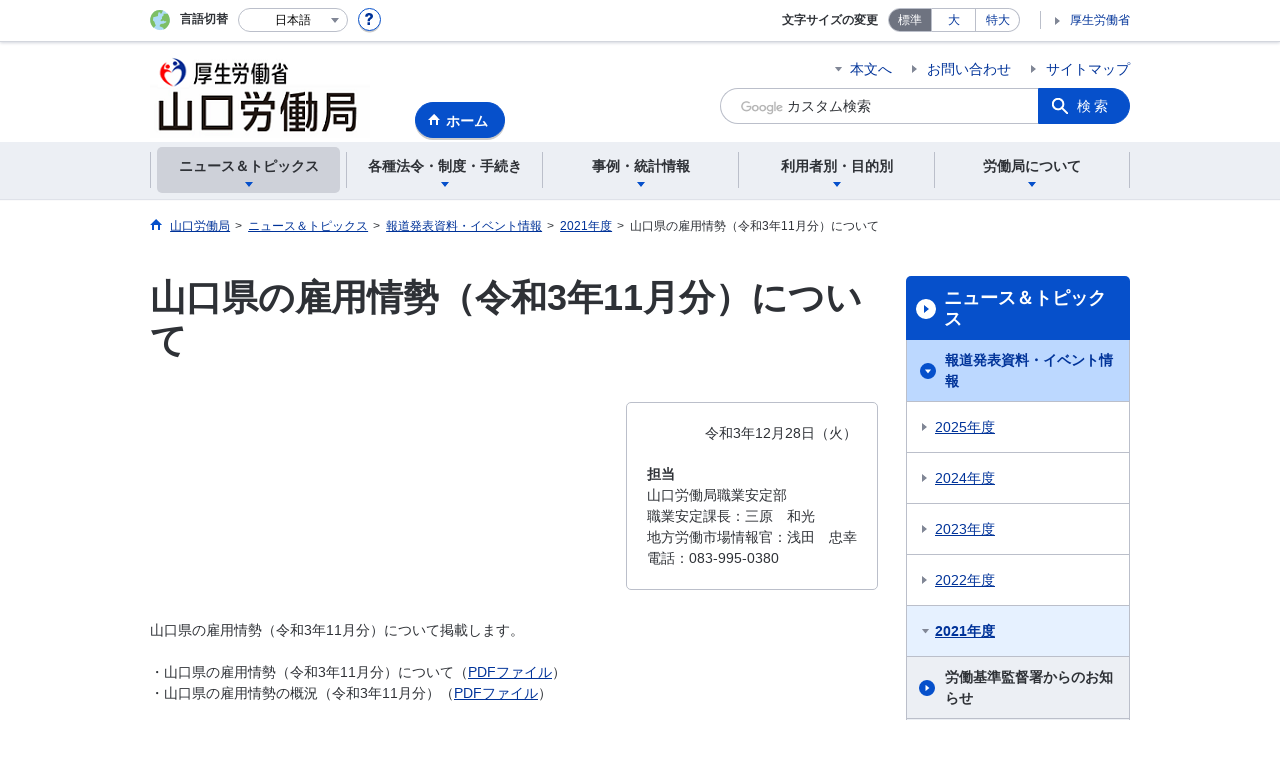

--- FILE ---
content_type: text/html; charset=UTF-8
request_url: https://jsite.mhlw.go.jp/yamaguchi-roudoukyoku/news_topics/press_release/koyoujousei_2111.html
body_size: 7516
content:
<!DOCTYPE html>
<html lang="ja" class="is-nojs">
<head prefix="og: http://ogp.me/ns# fb: http://ogp.me/ns/fb# article: http://ogp.me/ns/article#">
<meta charset="UTF-8">
<meta name="robots" content="index,follow">
<meta http-equiv="X-UA-Compatible" content="IE=edge">
<meta name="viewport" content="width=device-width,initial-scale=1">
<meta name="format-detection" content="telephone=no">
<meta name="description" content="山口労働局の「山口県の雇用情勢（令和3年11月分）について」を掲載しています。">
<meta name="keywords" content="山口労働局,山口県の雇用情勢（令和3年11月分）について">
<meta property="og:title" content="山口県の雇用情勢（令和3年11月分）について">
<meta property="og:type" content="website">
<meta property="og:url" content="https://jsite.mhlw.go.jp/yamaguchi-roudoukyoku/news_topics/press_release/koyoujousei_2111.html">
<meta property="og:image" content="">
<meta property="og:site_name" content="">
<meta property="og:description" content="山口労働局の「山口県の雇用情勢（令和3年11月分）について」を掲載しています。">
<meta property="fb:app_id" content="">
<title>山口県の雇用情勢（令和3年11月分）について｜山口労働局</title>
<link rel="canonical" href="https://jsite.mhlw.go.jp/yamaguchi-roudoukyoku/news_topics/press_release/koyoujousei_2111.html">
<link rel="stylesheet" href="/common/common/css/app.css">
<link rel="stylesheet" href="/common/common/css/acn.css">
<script>document.documentElement.className = document.documentElement.className.replace('is-nojs', 'is-js');</script>
<script src="/common/common/js/newDate.js"></script>
</head>
<body class=" t-pref nav01">
<noscript>
<p>このページではJavaScriptを使用しています。JavaScriptを有効にしてください。</p>
</noscript>
<div class="l-wrapper" id="top">

<header class="l-header">
<div class="l-headerMain">
<div class="l-headerMain__inner">
<div class="l-headerMain__left">
<div class="m-headerLogo"><a href="https://jsite.mhlw.go.jp/yamaguchi-roudoukyoku/"><img src="/yamaguchi-roudoukyoku/content/contents/new_001538121.png" alt="山口労働局"></a></div><a href="https://jsite.mhlw.go.jp/yamaguchi-roudoukyoku/" class="m-headerHome"><span>ホーム</span></a>
<button type="button" class="m-headerHmenu js-hmenu"><span class="m-headerHmenu__line"><span>メニュー</span></span></button>
<!-- /.l-headerMain__left --></div>
<div class="l-headerMain__right">
<ul class="m-headerLink">
<li><a href="#content" class="m-headerLink--main js-scroll" data-id="#content">本文へ</a></li>

<li><a href="https://jsite.mhlw.go.jp/yamaguchi-roudoukyoku/madoguchi_annai.html">お問い合わせ</a></li>


<li><a href="https://jsite.mhlw.go.jp/yamaguchi-roudoukyoku/sitemap.html">サイトマップ</a></li>


<li class="m-headerLink--sp"><a href="https://www.mhlw.go.jp/">厚生労働省</a></li>
</ul>



<form id="cse-search-box" action="https://jsite.mhlw.go.jp/yamaguchi-roudoukyoku/site_kensaku.html">
<div class="m-headerSearch">
<input id="q" name="q" type="text" class="m-headerSearch__textbox pbInputForm" title="カスタム検索" placeholder="カスタム検索">
<input id="cx" value="004876665546245687727:_lhruakgqt8
" type="hidden" name="cx" />
<input id="cof" value="FORID:10" type="hidden" name="cof" />
<input id="ie" value="UTF-8" type="hidden" name="ie" />
<button type="submit" class="m-headerSearch__button lbButton">検索</button>
<!-- /.m-headerSearch --></div>
</form>
<!-- /.l-headerMain__right --></div>
<!-- /.l-headerMain__inner --></div>
<!-- /.l-headerMain --></div>
<div class="l-headerUtil">
<div class="l-headerUtil__inner">
<div class="m-headerUtil">
<div class="m-headerUtil__lang">
<div class="m-headerUtil__lang__ttl"><span>言語切替</span></div>
<p class="m-headerUtil__lang__help"><a href="#" class="js-modal"><img src="/common/common/img/icn_help.svg" alt="ヘルプ情報"></a></p>
<div class="m-modal">
<div class="m-modal__content">
<div class="m-modal__inner" tabindex="0">
<div class="m-hdgLv3"><div class="m-hdgLv3__hdg">「言語切替」サービスについて</div></div>
<div><p class="m-txtM">このホームページを、英語・中国語・韓国語へ機械的に自動翻訳します。以下の内容をご理解のうえ、ご利用いただきますようお願いします。</p>

<ul class="m-listOrder">
<li><span class="m-listOrder__sym">1.</span>

<div class="m-listOrder__txt">翻訳対象はページ内に記載されている文字情報となります。画像等で表現する内容は翻訳されません。</div>
</li>
<li><span class="m-listOrder__sym">2.</span>
<div class="m-listOrder__txt">機械による自動翻訳のため、必ずしも正確な翻訳であるとは限りません。</div>
</li>
<li><span class="m-listOrder__sym">3.</span>
<div class="m-listOrder__txt">翻訳前の日本語ページに比べ、画面の表示に若干時間がかかる場合があります。</div>
</li>
</ul></div>
<button type="button" class="m-modal__close"><span>閉じる</span></button>
<!-- /.m-modal__inner --></div>
<!-- /.m-modal__content --></div>
<!-- /.m-modal --></div>
<div class="m-headerUtil__lang__select">
<div class="m-headerUtil__lang__select__current"><button type="button" id="headerLang">
<span class="is-ja">日本語</span>
<span class="is-en">English</span>
<span class="is-cn">中文(简体字)</span>
<span class="is-tw">中文(繁體字)</span>
<span class="is-ko">한국어</span>
<img src="/common/common/img/icn_lang.svg" alt="開く"></button></div>
<ul class="m-headerUtil__lang__select__list">
<li><olang><a href="" lang="ja" data-lang="ja">日本語</a></olang></li>
<li><olang><a href="https://translation.mhlw.go.jp
/LUCMHLW/ns/w1/jaen/" lang="en" data-lang="en">English</a></olang></li>
<li><olang><a href="https://translation.mhlw.go.jp
/LUCMHLW/ns/w1/jazh/" lang="zh-cn" data-lang="zh-cn">中文(简体字)</a></olang></li>
<li><olang><a href="https://translation.mhlw.go.jp
/LUCMHLW/ns/w1/jazhb/" lang="zh-tw" data-lang="zh-tw">中文(繁體字)</a></olang></li>
<li><olang><a href="https://translation.mhlw.go.jp
/LUCMHLW/ns/w1/jako/" lang="ko" data-lang="ko">한국어</a></olang></li>
</ul>
<olang><script src="https://code.jquery.com/jquery-3.2.1.min.js"></script></olang>
<script>
$(function(){
	if (location.href.indexOf("tl.cgi") != -1) {
	var url = location.href
	var translation_url = url.slice(0,url.indexOf("?SLANG")).slice(url.indexOf("tl.cgi/") + 7);
	}else{
	var translation_url = location.href;
	}
	$("ul.m-headerUtil__lang__select__list a").each(function() {
	$(this).attr("href",$(this).attr("href") + translation_url);
	});
});
</script>
<!-- /.m-headerUtil__lang__select --></div>
<!-- /.m-headerUtil__lang --></div>
<div class="m-headerUtil__support">
<dl class="m-headerUtil__fontsize">
<dt>文字サイズの変更</dt>
<dd><a href="#" class="js-fontAdjust is-current" data-size="m">標準</a></dd>
<dd><a href="#" class="js-fontAdjust" data-size="l">大</a></dd>
<dd><a href="#" class="js-fontAdjust" data-size="xl">特大</a></dd>
<!-- /.m-headerUtil__fontsize --></dl>
<ul class="m-headerUtil__support__list">
<li><a href="https://www.mhlw.go.jp/">厚生労働省</a></li>
</ul>
<!-- /.m-headerUtil__support --></div>
<!-- /.m-headerUtil --></div>
<!-- /.l-headerUtil__inner --></div>
<!-- /.l-headerUtil --></div>
<nav class="l-headerGnav">
<div class="l-headerGnav__inner">
<ul class="m-headerGnav">
<li><a href="#" class="js-mdrop" data-id="megadrop-01"><span><span>ニュース＆トピックス</span></span></a>
<div class="m-headerMdrop" id="megadrop-01">
<div class="m-headerMdrop__content">
<div class="m-headerMdrop__hdg">
<div class="m-headerMdrop__hdg--lv2"><a href="#mdorop-01" class="js-toggle-sp" data-id="mdorop-01">ニュース＆トピックス
<span class="m-headerMdrop__hdg--lv2__icn"><img src="/common/common/img/icn_toggle_plus.svg" alt="開く"></span></a></div>
<p class="m-headerMdrop__hdg__link"><a href="/yamaguchi-roudoukyoku/news_topics.html">ニュース＆トピックストップへ</a></p>
<!-- /.m-headerMdrop__hdg --></div>
<div class="m-headerMdrop__content__inner">
<ul class="m-headerMdrop__menu" id="mdorop-01">
<li class="m-headerMdrop__menu--sp"><a href="/yamaguchi-roudoukyoku/news_topics.html"><span>ニュース＆トピックストップへ</span></a></li>
<li><a href="/yamaguchi-roudoukyoku/news_topics/rouki.html"><span>労働基準監督署からのお知らせ</span></a></li>
<li><a href="/yamaguchi-roudoukyoku/news_topics/hw.html"><span>ハローワークからのお知らせ</span></a></li>
<li><a href="/yamaguchi-roudoukyoku/news_topics/photoreport.html"><span>フォトレポート一覧</span></a></li>
<li><a href="/yamaguchi-roudoukyoku/news_topics/press_release.html"><span>報道発表資料・イベント情報</span></a></li>
<!-- /.m-headerMdrop__menu --></ul>
<!-- /.m-headerMdrop__content__inner --></div>
<button type="button" class="m-headerMdrop__close"><span>閉じる</span></button>
<!-- /.m-headerMdrop__content --></div>
<!-- /.m-headerMdrop --></div>
</li>
<li><a href="#" class="js-mdrop" data-id="megadrop-02"><span><span>各種法令・制度・手続き</span></span></a>
<div class="m-headerMdrop" id="megadrop-02">
<div class="m-headerMdrop__content">
<div class="m-headerMdrop__hdg">
<div class="m-headerMdrop__hdg--lv2"><a href="#mdorop-02" class="js-toggle-sp" data-id="mdorop-02">各種法令・制度・手続き
<span class="m-headerMdrop__hdg--lv2__icn"><img src="/common/common/img/icn_toggle_plus.svg" alt="開く"></span></a></div>
<p class="m-headerMdrop__hdg__link"><a href="/yamaguchi-roudoukyoku/hourei_seido_tetsuzuki.html">各種法令・制度・手続きトップへ</a></p>
<!-- /.m-headerMdrop__hdg --></div>
<div class="m-headerMdrop__content__inner">
<ul class="m-headerMdrop__menu" id="mdorop-02">
<li class="m-headerMdrop__menu--sp"><a href="/yamaguchi-roudoukyoku/hourei_seido_tetsuzuki.html"><span>各種法令・制度・手続きトップへ</span></a></li>
<li><a href="/yamaguchi-roudoukyoku/hourei_seido_tetsuzuki/roudoukijun_keiyaku.html"><span>労働基準・労働契約関係</span></a></li>
<li><a href="/yamaguchi-roudoukyoku/hourei_seido_tetsuzuki/anzen_eisei.html"><span>安全衛生関係</span></a></li>
<li><a href="/yamaguchi-roudoukyoku/hourei_seido_tetsuzuki/chingin.html"><span>賃金関係</span></a></li>
<li><a href="/yamaguchi-roudoukyoku/hourei_seido_tetsuzuki/roudou_hoken.html"><span>労働保険関係</span></a></li>
<li><a href="/yamaguchi-roudoukyoku/hourei_seido_tetsuzuki/rousai_hoken.html"><span>労災保険関係</span></a></li>
<li><a href="/yamaguchi-roudoukyoku/hourei_seido_tetsuzuki/koyou_hoken.html"><span>雇用保険関係</span></a></li>
<li><a href="/yamaguchi-roudoukyoku/hourei_seido_tetsuzuki/roudousha_haken.html"><span>労働者派遣事業・有料無料職業紹介関係</span></a></li>
<li><a href="/yamaguchi-roudoukyoku/hourei_seido_tetsuzuki/koyou_kintou.html"><span>雇用環境・均等関係</span></a></li>
<li><a href="/yamaguchi-roudoukyoku/hourei_seido_tetsuzuki/kobetsu_roudou_funsou.html"><span>個別労働紛争解決制度</span></a></li>
<li><a href="/yamaguchi-roudoukyoku/hourei_seido_tetsuzuki/_120952.html"><span>公益通報者の保護</span></a></li>
<li><a href="/yamaguchi-roudoukyoku/hourei_seido_tetsuzuki/kouji.html"><span>公示関係</span></a></li>
<li><a href="/yamaguchi-roudoukyoku/hourei_seido_tetsuzuki/hourei_youshikishu.html"><span>法令・様式集</span></a></li>
<!-- /.m-headerMdrop__menu --></ul>
<!-- /.m-headerMdrop__content__inner --></div>
<button type="button" class="m-headerMdrop__close"><span>閉じる</span></button>
<!-- /.m-headerMdrop__content --></div>
<!-- /.m-headerMdrop --></div>
</li>
<li><a href="#" class="js-mdrop" data-id="megadrop-03"><span><span>事例・統計情報</span></span></a>
<div class="m-headerMdrop" id="megadrop-03">
<div class="m-headerMdrop__content">
<div class="m-headerMdrop__hdg">
<div class="m-headerMdrop__hdg--lv2"><a href="#mdorop-03" class="js-toggle-sp" data-id="mdorop-03">事例・統計情報
<span class="m-headerMdrop__hdg--lv2__icn"><img src="/common/common/img/icn_toggle_plus.svg" alt="開く"></span></a></div>
<p class="m-headerMdrop__hdg__link"><a href="/yamaguchi-roudoukyoku/jirei_toukei.html">事例・統計情報トップへ</a></p>
<!-- /.m-headerMdrop__hdg --></div>
<div class="m-headerMdrop__content__inner">
<ul class="m-headerMdrop__menu" id="mdorop-03">
<li class="m-headerMdrop__menu--sp"><a href="/yamaguchi-roudoukyoku/jirei_toukei.html"><span>事例・統計情報トップへ</span></a></li>
<li><a href="/yamaguchi-roudoukyoku/jirei_toukei/koyoujousei.html"><span>山口県の雇用情勢</span></a></li>
<li><a href="/yamaguchi-roudoukyoku/jirei_toukei/gakusotu.html"><span>新規学卒者の求人・求職・就職内定状況</span></a></li>
<li><a href="/yamaguchi-roudoukyoku/jirei_toukei/balance.html"><span>県内ハローワークの職種別、求人・求職、賃金状況（バランスシート）</span></a></li>
<li><a href="/yamaguchi-roudoukyoku/jirei_toukei/geppou.html"><span>県内ハローワークの一般職業紹介状況（月報）</span></a></li>
<li><a href="/yamaguchi-roudoukyoku/jirei_toukei/_121031.html"><span>労働市場年報</span></a></li>
<li><a href="/yamaguchi-roudoukyoku/jirei_toukei/shokugyou_shoukai.html"><span>高年齢者・障害者・外国人の雇用に関する統計</span></a></li>
<li><a href="/yamaguchi-roudoukyoku/jirei_toukei/roudoujikan_kyujitsu_kyuka.html"><span>労働時間・休日・休暇関係</span></a></li>
<li><a href="/yamaguchi-roudoukyoku/jirei_toukei/saigaitoukei_jirei.html"><span>災害統計・死亡災害情報・労働衛生の概況</span></a></li>
<li><a href="/yamaguchi-roudoukyoku/jirei_toukei/chingin_kanairoudou.html"><span>賃金・家内労働</span></a></li>
<li><a href="/yamaguchi-roudoukyoku/jirei_toukei/_121193.html"><span>労働基準関係法令違反に係る公表事案について</span></a></li>
<!-- /.m-headerMdrop__menu --></ul>
<!-- /.m-headerMdrop__content__inner --></div>
<button type="button" class="m-headerMdrop__close"><span>閉じる</span></button>
<!-- /.m-headerMdrop__content --></div>
<!-- /.m-headerMdrop --></div>
</li>
<li><a href="#" class="js-mdrop" data-id="megadrop-04"><span><span>利用者別・目的別</span></span></a>
<div class="m-headerMdrop" id="megadrop-04">
<div class="m-headerMdrop__content">
<div class="m-headerMdrop__hdg">
<div class="m-headerMdrop__hdg--lv2"><a href="#mdorop-04" class="js-toggle-sp" data-id="mdorop-04">利用者別・目的別
<span class="m-headerMdrop__hdg--lv2__icn"><img src="/common/common/img/icn_toggle_plus.svg" alt="開く"></span></a></div>
<p class="m-headerMdrop__hdg__link"><a href="/yamaguchi-roudoukyoku/riyou.html">利用者別・目的別トップへ</a></p>
<!-- /.m-headerMdrop__hdg --></div>
<div class="m-headerMdrop__content__inner">
<ul class="m-headerMdrop__menu" id="mdorop-04">
<li class="m-headerMdrop__menu--sp"><a href="/yamaguchi-roudoukyoku/riyou.html"><span>利用者別・目的別トップへ</span></a></li>
<li><a href="/yamaguchi-roudoukyoku/kigyou.html"><span>事業主の方へ</span></a></li>
<li><a href="/yamaguchi-roudoukyoku/kojin.html"><span>求職中・在職中の方へ</span></a></li>
<li><a href="/yamaguchi-roudoukyoku/gakusotu.html"><span>新卒者・若者支援</span></a></li>
<li><a href="/yamaguchi-roudoukyoku/kojin/hwosirase.html"><span>ハローワークからのお知らせ</span></a></li>
<!-- /.m-headerMdrop__menu --></ul>
<!-- /.m-headerMdrop__content__inner --></div>
<button type="button" class="m-headerMdrop__close"><span>閉じる</span></button>
<!-- /.m-headerMdrop__content --></div>
<!-- /.m-headerMdrop --></div>
</li>
<li><a href="#" class="js-mdrop" data-id="megadrop-05"><span><span>労働局について</span></span></a>
<div class="m-headerMdrop" id="megadrop-05">
<div class="m-headerMdrop__content">
<div class="m-headerMdrop__hdg">
<div class="m-headerMdrop__hdg--lv2"><a href="#mdorop-05" class="js-toggle-sp" data-id="mdorop-05">労働局について
<span class="m-headerMdrop__hdg--lv2__icn"><img src="/common/common/img/icn_toggle_plus.svg" alt="開く"></span></a></div>
<p class="m-headerMdrop__hdg__link"><a href="/yamaguchi-roudoukyoku/roudoukyoku.html">労働局についてトップへ</a></p>
<!-- /.m-headerMdrop__hdg --></div>
<div class="m-headerMdrop__content__inner">
<ul class="m-headerMdrop__menu" id="mdorop-05">
<li class="m-headerMdrop__menu--sp"><a href="/yamaguchi-roudoukyoku/roudoukyoku.html"><span>労働局についてトップへ</span></a></li>
<li><a href="/yamaguchi-roudoukyoku/roudoukyoku/roudoukyoku.html"><span>労働局について（概要）</span></a></li>
<li><a href="/yamaguchi-roudoukyoku/roudoukyoku/gyoumu_naiyou.html"><span>業務内容</span></a></li>
<li><a href="/yamaguchi-roudoukyoku/roudoukyoku/kanren_shisetsu.html"><span>関連施設</span></a></li>
<li><a href="/yamaguchi-roudoukyoku/roudoukyoku/11197.html"><span>山口地方労働審議会　議事録</span></a></li>
<li><a href="/yamaguchi-roudoukyoku/roudoukyoku/yosan_sikkou.html"><span>予算執行状況</span></a></li>
<li><a href="/yamaguchi-roudoukyoku/roudoukyoku/gyousei_bunsyo.html"><span>行政文書を見る</span></a></li>
<li><a href="/yamaguchi-roudoukyoku/roudoukyoku/osirase.html"><span>お知らせ</span></a></li>
<li><a href="/yamaguchi-roudoukyoku/roudoukyoku/syokuin_saiyou.html"><span>職員採用情報</span></a></li>
<li><a href="/yamaguchi-roudoukyoku/roudoukyoku/11098.html"><span>労働基準監督署からのお知らせ</span></a></li>
<li><a href="/yamaguchi-roudoukyoku/roudoukyoku/_120555.html"><span>山口労働局メールマガジン（バックナンバー）</span></a></li>
<li><a href="/yamaguchi-roudoukyoku/roudoukyoku/_120851.html"><span>山口労働局メールマガジン</span></a></li>
<li><a href="/yamaguchi-roudoukyoku/roudoukyoku/_121122.html"><span>山口局バリアフリー情報</span></a></li>
<li><a href="/yamaguchi-roudoukyoku/roudoukyoku/_121419.html"><span>個人情報の取り扱いについて</span></a></li>
<!-- /.m-headerMdrop__menu --></ul>
<!-- /.m-headerMdrop__content__inner --></div>
<button type="button" class="m-headerMdrop__close"><span>閉じる</span></button>
<!-- /.m-headerMdrop__content --></div>
<!-- /.m-headerMdrop --></div>
</li>
<!-- /.m-headerGnav --></ul>
<!-- /.l-headerGnav__inner --></div>
<div class="m-headerGnav__close--sp"><button type="button" class="m-headerGnav__close--sp__button"><span>閉じる</span></button></div>
<!-- /.l-headerGnav --></nav>
<!-- /.l-header --></header>

<main class="l-content" id="content">
<div class="l-contentHead">
<div class="l-contentHead__inner">


<ol class="m-navBreadcrumb" itemscope="" itemtype="http://schema.org/BreadcrumbList">
<li itemprop="itemListElement" itemscope="" itemtype="http://schema.org/ListItem">
<a href="/yamaguchi-roudoukyoku/home.html" itemprop="item"><span itemprop="name">山口労働局</span></a>
<meta itemprop="position" content="1"><span>></span></li>
<li itemprop="itemListElement" itemscope="" itemtype="http://schema.org/ListItem">
<a href="/yamaguchi-roudoukyoku/news_topics.html" itemprop="item"><span itemprop="name">ニュース＆トピックス</span></a>
<meta itemprop="position" content="2"><span>></span></li>
<li itemprop="itemListElement" itemscope="" itemtype="http://schema.org/ListItem">
<a href="/yamaguchi-roudoukyoku/news_topics/press_release.html" itemprop="item"><span itemprop="name">報道発表資料・イベント情報</span></a>
<meta itemprop="position" content="3"><span>></span></li>
<li itemprop="itemListElement" itemscope="" itemtype="http://schema.org/ListItem">
<a href="/yamaguchi-roudoukyoku/news_topics/press_release_2021.html" itemprop="item"><span itemprop="name">2021年度</span></a>
<meta itemprop="position" content="4"><span>></span></li>
<li itemprop="itemListElement" itemscope="" itemtype="http://schema.org/ListItem">
<span itemprop="name" aria-current="page">山口県の雇用情勢（令和3年11月分）について</span>
<meta itemprop="position" content="5"></li>
<!-- /.m-navBreadcrumb --></ol>
<!-- /.l-contentHead__inner --></div>
<!-- /.l-contentHead --></div>

<div class="l-contentBody">
<div class="l-contentBody__inner">
<div class="l-contentMain">

<div class="m-hdgLv1">
<h1 class="m-hdgLv1__hdg">山口県の雇用情勢（令和3年11月分）について</h1>
</div>

<div class="m-boxInfo">
<div class="m-boxInfo__box">



<p class="m-boxInfo__date"><time datetime="2021-12-28">令和3年12月28日（火）</time></p>
<p class="m-boxInfo__hdg"><em>担当</em></p>
<address>山口労働局職業安定部<br />
職業安定課長：三原　和光<br />
地方労働市場情報官：浅田　忠幸<br />
電話：083-995-0380</address>
</div>
</div>

<p class="m-txtM"><p>山口県の雇用情勢（令和3年11月分）について掲載します。<br />
	<br />
	・山口県の雇用情勢（令和3年11月分）について（<a href="/yamaguchi-roudoukyoku/content/contents/001049371.pdf" target="_blank">PDFファイル</a>）<br />
	・山口県の雇用情勢の概況（令和3年11月分）（<a href="/yamaguchi-roudoukyoku/content/contents/001049376.pdf" target="_blank">PDFファイル</a>）<br />
	<br />
	➣過去の雇用情勢の<a href="">掲載ページ</a><br />
	➣過去の雇用情勢の概況の<a href="">掲載ページ</a></p>
</p>



<div class="m-hdgLv2"><h2 class="m-hdgLv2__hdg">その他関連情報</h2></div>

<div class="m-listImageBannerNav">
<ul class="m-listImageBanner__list">
<li>
<a class="m-listImageBanner__content" href="https://www.mhlw.go.jp/stf/seisakunitsuite/bunya/koyou_roudou/koyou/kyushokusha_shien/index.html" target="_blank">
<span class="m-listImageBanner__text" data-icon="external">求職者支援制度のご案内</span>
<span class="m-listImageBanner__fig"><img src="/yamaguchi-roudoukyoku/content/contents/001978785.png" alt=""></span>
</a>
</li>
<li>
<a class="m-listImageBanner__content" href="https://positive-ryouritsu.mhlw.go.jp/" target="_blank">
<span class="m-listImageBanner__text" data-icon="external">女性の活躍・両立支援総合サイト</span>
<span class="m-listImageBanner__fig"><img src="/yamaguchi-roudoukyoku/content/contents/000113667.png" alt=""></span>
</a>
</li>
<li>
<a class="m-listImageBanner__content" href="https://wakamono-koyou-sokushin.mhlw.go.jp/search/service/top.action" target="_blank">
<span class="m-listImageBanner__text" data-icon="external">若者雇用促進総合サイト</span>
<span class="m-listImageBanner__fig"><img src="/yamaguchi-roudoukyoku/content/contents/000113668.png" alt=""></span>
</a>
</li>
<li>
<a class="m-listImageBanner__content" href="https://www.no-harassment.mhlw.go.jp/" target="_blank">
<span class="m-listImageBanner__text" data-icon="external">明るい職場応援団</span>
<span class="m-listImageBanner__fig"><img src="/yamaguchi-roudoukyoku/content/contents/000113669.png" alt=""></span>
</a>
</li>
<li>
<a class="m-listImageBanner__content" href="https://www.mhlw.go.jp/hellowork/" target="_blank">
<span class="m-listImageBanner__text" data-icon="external">ハローワーク特設サイト</span>
<span class="m-listImageBanner__fig"><img src="/yamaguchi-roudoukyoku/content/contents/002106588.jpg" alt=""></span>
</a>
</li>
<li>
<a class="m-listImageBanner__content" href="https://www.mhlw.go.jp/hellowork_iryoukaigohoiku/" target="_blank">
<span class="m-listImageBanner__text" data-icon="external">医療・介護・保育分野のかんたん求人検索</span>
<span class="m-listImageBanner__fig"><img src="/yamaguchi-roudoukyoku/content/contents/002303794.png" alt=""></span>
</a>
</li>
</ul>
</div>

<ul class="m-listButton">
<li><a href="https://jsite.mhlw.go.jp/yamaguchi-roudoukyoku/link.html" class="m-btnM"><span>リンク一覧</span></a></li>
</ul>


<div class="m-boxReader">
<a href="https://get.adobe.com/jp/reader/" target="_blank">
<div class="m-boxReader__body">
<p class="m-boxReader__txt">PDFファイルを見るためには、Adobe Readerというソフトが必要です。Adobe Readerは無料で配布されていますので、こちらからダウンロードしてください。</p>
<!-- /.m-boxReader__body --></div>
<div class="m-boxReader__figure">
<img src="/common/common/img/img_reader.png" alt="">
<!-- /.m-boxReader__figure --></div></a>
<!-- /.m-boxReader --></div>

<!-- /.l-contentMain --></div>

<div class="l-contentSub">
<nav class="m-navLocal">
<h2 class="m-navLocal__hdg"><a href="/yamaguchi-roudoukyoku/news_topics.html">ニュース＆トピックス</a></h2>
<ul class="m-navLocal__layer3rd">
<li><a href="/yamaguchi-roudoukyoku/news_topics/press_release.html" class="is-current">報道発表資料・イベント情報</a>
<ul class="m-navLocal__layer4th">
<li><a href="/yamaguchi-roudoukyoku/news_topics/press_release_2025.html">2025年度</a></li>
<li><a href="/yamaguchi-roudoukyoku/news_topics/press_release_2024.html">2024年度</a></li>
<li><a href="/yamaguchi-roudoukyoku/news_topics/press_release_2023.html">2023年度</a></li>
<li><a href="/yamaguchi-roudoukyoku/news_topics/press_release_2022.html">2022年度</a></li>
<li><a href="/yamaguchi-roudoukyoku/news_topics/press_release_2021.html" class="is-current">2021年度</a>
</li>
<!-- /.m-navLocal__layer4th --></ul>
</li>
<li><a href="/yamaguchi-roudoukyoku/news_topics/rouki.html">労働基準監督署からのお知らせ</a></li>
<li><a href="/yamaguchi-roudoukyoku/news_topics/hw.html">ハローワークからのお知らせ</a></li>
<li><a href="/yamaguchi-roudoukyoku/news_topics/photoreport.html">フォトレポート一覧</a></li>
<!-- /.m-navLocal__layer3rd --></ul>
<!-- /.m-navLocal --></nav>




<div class="m-navSubmenu">
<h2 class="m-navSubmenu__hdg"><a href="#sidemenu-01" class="js-toggle" data-id="sidemenu-01">お役立ち情報<span class="m-navSubmenu__icn"><img src="/common/common/img/icn_toggle_plus.svg" alt="開く"></span></a></h2>
<ul class="m-navSubmenu__list" id="sidemenu-01">
<li><a href="https://jsite.mhlw.go.jp/yamaguchi-roudoukyoku/hourei_seido_tetsuzuki/hourei_youshikishu.html">法令・様式集</a></li>
<li><a href="https://jsite.mhlw.go.jp/yamaguchi-roudoukyoku/choutatsu_uriharai.html">調達情報</a></li>
<li><a href="https://jsite.mhlw.go.jp/yamaguchi-roudoukyoku/11198.html">国有財産売却情報</a></li>
<li><a href="https://www.e-gov.go.jp/">電子申請</a></li>
<li><a href="https://jsite.mhlw.go.jp/yamaguchi-roudoukyoku/hourei_seido_tetsuzuki/roudou_hoken.html">労働保険の年度更新</a></li>
<li><a href="https://www.mhlw.go.jp/stf/seisakunitsuite/bunya/koyou_roudou/roudoukijun/foreign/index.html">外国人労働者の方へ</a></li>
<li><a href="https://www.mhlw.go.jp/stf/seisakunitsuite/bunya/0000121731.html">ジョブ・カード</a></li>
<li><a href="https://jsite.mhlw.go.jp/yamaguchi-roudoukyoku/hourei_seido_tetsuzuki/koyou_hoken.html">雇用保険制度</a></li>
<li><a href="https://jsite.mhlw.go.jp/yamaguchi-roudoukyoku/roudoukyoku/_120851.html">山口労働局メールマガジン</a></li>
<!-- /.m-navSubmenu__list --></ul>
<!-- /.m-navSubmenu --></div>

<div class="m-navSubmenu">
<h2 class="m-navSubmenu__hdg"><a href="#sidemenu-02" class="js-toggle" data-id="sidemenu-02">関連機関<span class="m-navSubmenu__icn"><img src="/common/common/img/icn_toggle_plus.svg" alt="開く"></span></a></h2>
<ul class="m-navSubmenu__list" id="sidemenu-02">
<li><a href="https://jsite.mhlw.go.jp/yamaguchi-roudoukyoku/kantoku.html">労働基準監督署</a></li>
<li><a href="https://jsite.mhlw.go.jp/yamaguchi-roudoukyoku/hw.html">ハローワーク</a></li>
<li><a href="https://www.hellowork.mhlw.go.jp/">ハローワークインターネットサービス</a></li>
<li><a href="https://www.pref.yamaguchi.lg.jp/">山口県公式ホームページ</a></li>
<li><a href="https://jsite.mhlw.go.jp/yamaguchi-roudoukyoku/roudoukyoku/11098.html">労働基準監督署からのお知らせ</a></li>
<li><a href="https://jsite.mhlw.go.jp/yamaguchi-roudoukyoku/kojin/hwosirase.html">ハローワークからのお知らせ</a></li>
<li><a href="/yamaguchi-roudoukyoku/roudoukyoku/kanren_shisetsu/saposute.html">サポステ</a></li>
<!-- /.m-navSubmenu__list --></ul>
<!-- /.m-navSubmenu --></div>

<div class="m-navSubmenu">
<h2 class="m-navSubmenu__hdg"><a href="#sidemenu-03" class="js-toggle" data-id="sidemenu-03">相談窓口<span class="m-navSubmenu__icn"><img src="/common/common/img/icn_toggle_plus.svg" alt="開く"></span></a></h2>
<ul class="m-navSubmenu__list" id="sidemenu-03">
<li><a href="https://jsite.mhlw.go.jp/yamaguchi-roudoukyoku/roudoukyoku/kanren_shisetsu/relate01.html">総合労働相談</a></li>
<li><a href="https://www.check-roudou.mhlw.go.jp/">確かめよう労働条件</a></li>
<li><a href="https://www.soumu.go.jp/kanku/chugoku/chugoku_kikan.html">行政機関等ガイドブック</a></li>
<!-- /.m-navSubmenu__list --></ul>
<!-- /.m-navSubmenu --></div>

<div class="m-navSubmenu">
<h2 class="m-navSubmenu__hdg"><a href="#sidemenu-04" class="js-toggle" data-id="sidemenu-04">お知らせ・ご案内<span class="m-navSubmenu__icn"><img src="/common/common/img/icn_toggle_plus.svg" alt="開く"></span></a></h2>
<ul class="m-navSubmenu__list" id="sidemenu-04">
<li><a href="https://www.mhlw.go.jp/bunya/roudoukijun/anzeneisei12/">ストレスチェック制度</a></li>
<li><a href="https://www.mhlw.go.jp/stf/seisakunitsuite/bunya/0000097679.html">若者雇用促進法</a></li>
<li><a href="https://www.mhlw.go.jp/stf/seisakunitsuite/bunya/0000062603.html">マイナンバー</a></li>
<li><a href="https://www.mhlw.go.jp/stf/seisakunitsuite/bunya/0000144972.html">同一労働同一賃金</a></li>
<li><a href="https://www.mhlw.go.jp/stf/seisakunitsuite/bunya/haigusha.html">配偶者手当の在り方の検討</a></li>
<li><a href="/yamaguchi-roudoukyoku/hw/yamaguchihw_sns.html">あなたの地域のハローワーク</a></li>
<!-- /.m-navSubmenu__list --></ul>
<!-- /.m-navSubmenu --></div>




<!-- /.l-contentSub --></div>

<!-- /.l-contentBody__inner --></div>
<!-- /.l-contentBody --></div>
<!-- /.l-content --></main>

<footer class="l-footer">
<div class="l-footerPagetop">
<div class="l-footerInner">
<a href="#top" class="m-footerPagetop js-scroll" data-id="#top"><span>ページの先頭へ</span></a>
<!-- /.l-footerInner --></div>
<!-- /.l-footerPagetop --></div>
<div class="l-footerNav">
<div class="l-footerInner">
<div class="m-footerPost">
<p class="m-footerPost__idea"><b class="m-footerPost__idea__ttl">皆様からのご意見を募集しています</b>
<a href="https://jsite.mhlw.go.jp/form/pub/roudou35/yamaguchi-roudoukyoku-goiken" class="m-footerPost__idea__btn">労働局へのご意見</a></p>
<!-- /.m-footerPost --></div>


<div class="m-footerSitemap">
<div class="m-footerSitemap__content">
<ul class="m-footerSitemap__parent">
<li><a href="/yamaguchi-roudoukyoku/news_topics.html" class="js-toggle-sp" data-id="footer-sitemap-01">ニュース＆トピックス
<span class="m-footerSitemap__parent__icn"><img src="/common/common/img/icn_toggle_plus.svg" alt="開く"></span></a>
<ul class="m-footerSitemap__child" id="footer-sitemap-01">
<li class="m-footerSitemap__child__top"><a href="/yamaguchi-roudoukyoku/news_topics.html">ニュース＆トピックストップへ</a></li>
<li><a href="/yamaguchi-roudoukyoku/news_topics/rouki.html">労働基準監督署からのお知らせ</a></li>
<li><a href="/yamaguchi-roudoukyoku/news_topics/hw.html">ハローワークからのお知らせ</a></li>
<li><a href="/yamaguchi-roudoukyoku/news_topics/photoreport.html">フォトレポート一覧</a></li>
<li><a href="/yamaguchi-roudoukyoku/news_topics/press_release.html">報道発表資料・イベント情報</a></li>
</ul>
</li>
</ul>
</div>
<div class="m-footerSitemap__content--col2">
<ul class="m-footerSitemap__parent">
<li><a href="/yamaguchi-roudoukyoku/hourei_seido_tetsuzuki.html" class="js-toggle-sp" data-id="footer-sitemap-02">各種法令・制度・手続き
<span class="m-footerSitemap__parent__icn"><img src="/common/common/img/icn_toggle_plus.svg" alt="開く"></span></a>
<ul class="m-footerSitemap__child--col2" id="footer-sitemap-02">
<li class="m-footerSitemap__child__top"><a href="/yamaguchi-roudoukyoku/hourei_seido_tetsuzuki.html">各種法令・制度・手続きトップへ</a></li>
<li><a href="/yamaguchi-roudoukyoku/hourei_seido_tetsuzuki/roudoukijun_keiyaku.html">労働基準・労働契約関係</a></li>
<li><a href="/yamaguchi-roudoukyoku/hourei_seido_tetsuzuki/anzen_eisei.html">安全衛生関係</a></li>
<li><a href="/yamaguchi-roudoukyoku/hourei_seido_tetsuzuki/chingin.html">賃金関係</a></li>
<li><a href="/yamaguchi-roudoukyoku/hourei_seido_tetsuzuki/roudou_hoken.html">労働保険関係</a></li>
<li><a href="/yamaguchi-roudoukyoku/hourei_seido_tetsuzuki/rousai_hoken.html">労災保険関係</a></li>
<li><a href="/yamaguchi-roudoukyoku/hourei_seido_tetsuzuki/koyou_hoken.html">雇用保険関係</a></li>
<li><a href="/yamaguchi-roudoukyoku/hourei_seido_tetsuzuki/roudousha_haken.html">労働者派遣事業・有料無料職業紹介関係</a></li>
<li><a href="/yamaguchi-roudoukyoku/hourei_seido_tetsuzuki/koyou_kintou.html">雇用環境・均等関係</a></li>
<li><a href="/yamaguchi-roudoukyoku/hourei_seido_tetsuzuki/kobetsu_roudou_funsou.html">個別労働紛争解決制度</a></li>
<li><a href="/yamaguchi-roudoukyoku/hourei_seido_tetsuzuki/_120952.html">公益通報者の保護</a></li>
<li><a href="/yamaguchi-roudoukyoku/hourei_seido_tetsuzuki/kouji.html">公示関係</a></li>
<li><a href="/yamaguchi-roudoukyoku/hourei_seido_tetsuzuki/hourei_youshikishu.html">法令・様式集</a></li>
</ul>
</li>
</ul>
</div>
<div class="m-footerSitemap__content">
<ul class="m-footerSitemap__parent">
<li><a href="/yamaguchi-roudoukyoku/jirei_toukei.html" class="js-toggle-sp" data-id="footer-sitemap-03">事例・統計情報
<span class="m-footerSitemap__parent__icn"><img src="/common/common/img/icn_toggle_plus.svg" alt="開く"></span></a>
<ul class="m-footerSitemap__child" id="footer-sitemap-03">
<li class="m-footerSitemap__child__top"><a href="/yamaguchi-roudoukyoku/jirei_toukei.html">事例・統計情報トップへ</a></li>
<li><a href="/yamaguchi-roudoukyoku/jirei_toukei/koyoujousei.html">山口県の雇用情勢</a></li>
<li><a href="/yamaguchi-roudoukyoku/jirei_toukei/gakusotu.html">新規学卒者の求人・求職・就職内定状況</a></li>
<li><a href="/yamaguchi-roudoukyoku/jirei_toukei/balance.html">県内ハローワークの職種別、求人・求職、賃金状況（バランスシート）</a></li>
<li><a href="/yamaguchi-roudoukyoku/jirei_toukei/geppou.html">県内ハローワークの一般職業紹介状況（月報）</a></li>
<li><a href="/yamaguchi-roudoukyoku/jirei_toukei/_121031.html">労働市場年報</a></li>
<li><a href="/yamaguchi-roudoukyoku/jirei_toukei/shokugyou_shoukai.html">高年齢者・障害者・外国人の雇用に関する統計</a></li>
<li><a href="/yamaguchi-roudoukyoku/jirei_toukei/roudoujikan_kyujitsu_kyuka.html">労働時間・休日・休暇関係</a></li>
<li><a href="/yamaguchi-roudoukyoku/jirei_toukei/saigaitoukei_jirei.html">災害統計・死亡災害情報・労働衛生の概況</a></li>
<li><a href="/yamaguchi-roudoukyoku/jirei_toukei/chingin_kanairoudou.html">賃金・家内労働</a></li>
<li><a href="/yamaguchi-roudoukyoku/jirei_toukei/_121193.html">労働基準関係法令違反に係る公表事案について</a></li>
</ul>
</li>
</ul>
</div>
<div class="m-footerSitemap__content">
<ul class="m-footerSitemap__parent">
<li><a href="/yamaguchi-roudoukyoku/riyou.html" class="js-toggle-sp" data-id="footer-sitemap-04">利用者別・目的別
<span class="m-footerSitemap__parent__icn"><img src="/common/common/img/icn_toggle_plus.svg" alt="開く"></span></a>
<ul class="m-footerSitemap__child" id="footer-sitemap-04">
<li class="m-footerSitemap__child__top"><a href="/yamaguchi-roudoukyoku/riyou.html">利用者別・目的別トップへ</a></li>
<li><a href="/yamaguchi-roudoukyoku/kigyou.html">事業主の方へ</a></li>
<li><a href="/yamaguchi-roudoukyoku/kojin.html">求職中・在職中の方へ</a></li>
<li><a href="/yamaguchi-roudoukyoku/gakusotu.html">新卒者・若者支援</a></li>
<li><a href="/yamaguchi-roudoukyoku/kojin/hwosirase.html">ハローワークからのお知らせ</a></li>
</ul>
</li>
</ul>
</div>
<div class="m-footerSitemap__content">
<ul class="m-footerSitemap__parent">
<li><a href="/yamaguchi-roudoukyoku/roudoukyoku.html" class="js-toggle-sp" data-id="footer-sitemap-05">労働局について
<span class="m-footerSitemap__parent__icn"><img src="/common/common/img/icn_toggle_plus.svg" alt="開く"></span></a>
<ul class="m-footerSitemap__child" id="footer-sitemap-05">
<li class="m-footerSitemap__child__top"><a href="/yamaguchi-roudoukyoku/roudoukyoku.html">労働局についてトップへ</a></li>
<li><a href="/yamaguchi-roudoukyoku/roudoukyoku/roudoukyoku.html">労働局について（概要）</a></li>
<li><a href="/yamaguchi-roudoukyoku/roudoukyoku/gyoumu_naiyou.html">業務内容</a></li>
<li><a href="/yamaguchi-roudoukyoku/roudoukyoku/kanren_shisetsu.html">関連施設</a></li>
<li><a href="/yamaguchi-roudoukyoku/roudoukyoku/11197.html">山口地方労働審議会　議事録</a></li>
<li><a href="/yamaguchi-roudoukyoku/roudoukyoku/yosan_sikkou.html">予算執行状況</a></li>
<li><a href="/yamaguchi-roudoukyoku/roudoukyoku/gyousei_bunsyo.html">行政文書を見る</a></li>
<li><a href="/yamaguchi-roudoukyoku/roudoukyoku/osirase.html">お知らせ</a></li>
<li><a href="/yamaguchi-roudoukyoku/roudoukyoku/syokuin_saiyou.html">職員採用情報</a></li>
<li><a href="/yamaguchi-roudoukyoku/roudoukyoku/11098.html">労働基準監督署からのお知らせ</a></li>
<li><a href="/yamaguchi-roudoukyoku/roudoukyoku/_120555.html">山口労働局メールマガジン（バックナンバー）</a></li>
<li><a href="/yamaguchi-roudoukyoku/roudoukyoku/_120851.html">山口労働局メールマガジン</a></li>
<li><a href="/yamaguchi-roudoukyoku/roudoukyoku/_121122.html">山口局バリアフリー情報</a></li>
<li><a href="/yamaguchi-roudoukyoku/roudoukyoku/_121419.html">個人情報の取り扱いについて</a></li>
</ul>
</li>
</ul>
</div>
<!-- /.m-footerSitemap --></div>

<!-- /.l-footerInner --></div>
<!-- /.l-footerNav --></div>
</div>

<div class="l-footerUtil">
<div class="l-footerInner">
<div class="m-footerUtil">

<div class="m-footerUtil__service">
<h2 class="m-footerUtil__hdg">情報配信サービス</h2>
<ul class="m-footerUtil__list">
<li class="m-footerUtil__list--mag"><a href="https://www.mhlw.go.jp/stf/merumaga_00.html"><span>厚生労働省人事労務マガジン</span></a></li>

<li class="m-footerUtil__list--mail"><a href="https://jsite.mhlw.go.jp/yamaguchi-roudoukyoku/roudoukyoku/_120851.html"><span>山口労働局メールマガジン</span></a></li>

</ul>
<!-- /.m-footerUtil__service --></div>


<div class="m-footerUtil__social">
<h2 class="m-footerUtil__hdg">ソーシャルメディア</h2>
<ul class="m-footerUtil__list">

<li class="m-footerUtil__list--fb"><a href="https://jsite.mhlw.go.jp/yamaguchi-roudoukyoku/facebook.html"><span>Facebook</span></a></li>


</ul>
<!-- /.m-footerUtil__social --></div>
<!-- /.m-footerUtil --></div>


<!-- /.l-footerInner --></div>
<!-- /.l-footerUtil --></div>



<div class="l-footerInfo">
<div class="l-footerInner">
<ul class="m-footerLink">
<li><a href="https://jsite.mhlw.go.jp/yamaguchi-roudoukyoku/link.html">リンク集</a></li>
<li><a href="https://jsite.mhlw.go.jp/yamaguchi-roudoukyoku/privacy_policy.html">プライバシーポリシー</a></li>
<li><a href="https://jsite.mhlw.go.jp/yamaguchi-roudoukyoku/privacy.html">利用規約</a></li>
</ul>
<div class="m-footerInfo">
<p class="m-footerInfo__logo"><a href="https://jsite.mhlw.go.jp/yamaguchi-roudoukyoku/"><img src="/000275072.png" alt="山口労働局"></a></p>
<p class="m-footerInfo__address">〒753-8510 山口市中河原町6番16号山口地方合同庁舎</p>
<!-- /.m-footerInfo --></div>
<small class="m-footerCopy">Copyright©2000-2025 Yamaguchi Labor Bureau.All rights reserved.</small>
<!-- /.l-footerInner --></div>
<!-- /.l-footerInfo --></div>
<!-- /.l-footer --></footer>

<!-- /.l-wrapper --></div>
<script src="/common/common/js/bundle.js"></script>
<script src="/common/common/js/app.js"></script>

</body>
</html>

--- FILE ---
content_type: image/svg+xml
request_url: https://jsite.mhlw.go.jp/common/common/img/icn_external.svg
body_size: 830
content:
<?xml version="1.0" encoding="utf-8"?>
<!-- Generator: Adobe Illustrator 19.1.0, SVG Export Plug-In . SVG Version: 6.00 Build 0)  -->
<svg version="1.1" id="レイヤー_1" xmlns="http://www.w3.org/2000/svg" xmlns:xlink="http://www.w3.org/1999/xlink" x="0px"
	 y="0px" viewBox="-243 245 13 11" style="enable-background:new -243 245 13 11;" xml:space="preserve" width="13" height="11">
<style type="text/css">
	.st0{fill:#6E7380;}
</style>
<path class="st0" d="M-232,253h-1h-1h-4c-1.1,0-2-0.9-2-2v-2v-1v-1c0-1.1,0.9-2,2-2h6c1.1,0,2,0.9,2,2v4
	C-230,252.1-230.9,253-232,253z M-231,247c0-0.6-0.4-1-1-1h-6c-0.6,0-1,0.4-1,1v1v1v2c0,0.6,0.4,1,1,1h4h1h1c0.6,0,1-0.4,1-1V247z
	 M-241,255h6c0.6,0,1-0.4,1-1h1c0,1.1-0.9,2-2,2h-6c-1.1,0-2-0.9-2-2v-4c0-1.1,0.9-2,2-2v1c-0.6,0-1,0.4-1,1v4
	C-242,254.6-241.6,255-241,255z"/>
</svg>
